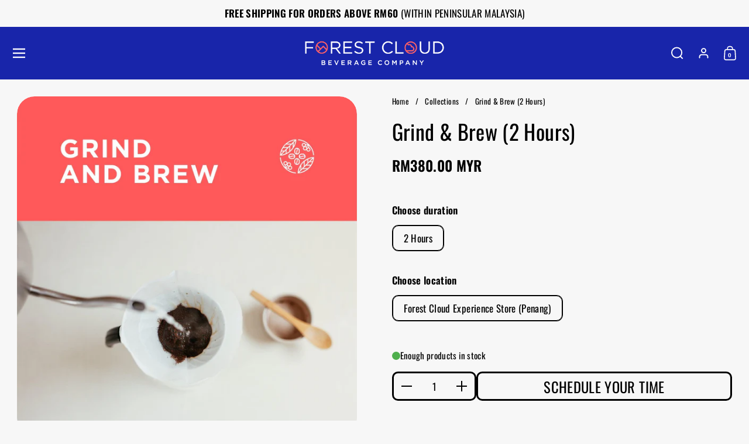

--- FILE ---
content_type: text/css
request_url: https://www.forestcloud.com.my/cdn/shop/t/6/assets/section-header.css?v=110227479486184272311712412517
body_size: 3049
content:
.site-nav.style--classic .submenu.mega-menu{overflow:-moz-scrollbars-none;-ms-overflow-style:none;scrollbar-width:none}.site-nav.style--classic .submenu.mega-menu::-webkit-scrollbar{width:0!important;height:0!important}.shopify-section-group-header-group.element--has-section-borders:after{display:none}.add-submenu-overlay .mount-header{position:sticky;top:0;z-index:9999!important}.sidebar-opened-set-header-index .mount-header{z-index:9!important}.site-header{background:var(--color-scheme-background);color:var(--color-scheme-text);display:flex;flex-direction:column;position:relative;z-index:999}.site-header:after{content:"";position:absolute;width:100%;height:var(--submenu-height);max-height:80vh;background:var(--color-scheme-background);top:clamp(var(--header-min-height),var(--header-logo) + var(--gutter-logo),300px);transition:height .35s cubic-bezier(.22,.61,.36,1) 87.5ms;box-shadow:var(--color-scheme-borders) 0 1px 0}.site-header.submenu-focus:after{transition:height .35s cubic-bezier(.22,.61,.36,1)}.site-header:before{position:absolute;top:clamp(var(--header-min-height),var(--header-logo) + var(--gutter-logo),300px);width:100%;background:var(--color-scheme-background);height:var(--border-width-sections);border-top:var(--border-width-sections) var(--border-style-sections) var(--color-scheme-text)}.section-borders--padding-horizontal-in-header .site-header:before{width:calc(100% - (var(--grid-padding) * 2));left:var(--grid-padding);box-shadow:0 var(--grid-padding) 0 var(--grid-padding) var(--color-scheme-background)}@media screen and (max-width: 1023px){.site-header:before,.site-header:after{display:none!important}}.site-header.site-header--grid-two-rows:after{top:calc(clamp(var(--header-min-height),var(--header-logo) + var(--gutter-logo),300px) + var(--header-min-height));height:calc(var(--submenu-height))}.site-header:not(.site-header--grid-two-rows).submenu-focus:before{content:""}@media screen and (max-width: 1023px){.site-header{padding-top:0}.site-header .area__icon .hide--force{display:flex!important}.site-header .area__icon .visually-hidden-on-portable{display:none!important}}.site-header--swap-menu-style .style--classic.area--nav,.site-header--swap-menu-style.site-header--alignment-left .area__icon.area--menu-button.mobile-menu-button{display:none!important}.site-header--swap-menu-style .swap-button{display:block}.site-header--grid-two-rows.site-header--alignment-center .site-header--swap-menu-style .mobile-menu-button{display:block!important}.site-header .logo img{width:auto;max-width:100%;height:100%;max-height:calc(var(--header-logo))}.site-header .logo-img{display:inline-flex;align-items:center;position:relative;height:100%}@media screen and (max-width: 1023px){.site-header .logo-img--desk-only{display:none}}.site-header .logo-img--mobile{display:none}@media screen and (max-width: 1023px){.site-header .logo-img--mobile{display:inline-flex;height:auto}}.site-header .logo-txt{font-family:var(--font-stack-body);font-weight:var(--font-weight-body);font-style:var(--font-style-body);margin:0;word-break:break-word;color:var(--color-scheme-text);line-height:1}@media screen and (max-width: 1023px){.site-header .logo-txt{font-size:calc((20px * var(--font-mobile-corrector)) / 18 * var(--base-body-size) + 0px)}}@media screen and (min-width: 1024px) and (max-width: 1280px){.site-header .logo-txt{font-size:calc((22px * var(--font-mobile-corrector)) / 18 * var(--base-body-size) + 0px)}}@media screen and (min-width: 1281px){.site-header .logo-txt{font-size:calc((24px * var(--font-mobile-corrector)) / 18 * var(--base-body-size) + 0px)}}@media screen and (max-width: 767px){.site-header .logo-txt--desk-only{display:none}}@media screen and (min-width: 768px){.site-header .logo-txt--mobile-only{display:none}}.site-header .logo-txt--hidden{display:none}.site-header h1{margin-bottom:0;line-height:0;font-size:0}@media screen and (max-width: 1023px){.logo-img-mobile-centered .logo-img{position:absolute;left:50%;top:50%;transform:translate(-50%,-50%);z-index:999}}.cart-button{display:inline-block;position:relative}.cart-button .button__icon{position:relative;margin-top:-.125rem}.cart-button__quantity{font-family:Arial,Helvetica,sans-serif;font-size:10px;margin-top:.1875rem;font-weight:700;position:absolute;width:100%;height:100%;display:flex;text-align:center;align-items:center;justify-content:center}.currency-button .button__icon{height:1.375rem!important;border-radius:100%;background:var(--color-secondary-background-main)}.currency-button .button__icon img{width:100%;height:100%;object-fit:cover;border-radius:100%}.site-header__grid{padding-top:0;padding-bottom:0;position:relative;display:grid;align-items:stretch;column-gap:1.25rem;min-height:calc(var(--header-logo) + var(--gutter-logo))}.site-header__grid--logo-center{grid-template-columns:30% 1fr 30%;grid-template-areas:"nav logo icons"}@media screen and (max-width: 1023px){.site-header__grid--logo-center{gap:0;grid-template-columns:max-content auto min-content;grid-template-areas:"menu-button logo icons"}}@media screen and (min-width: 1024px){.site-header__grid--logo-center .mobile-menu-button{border:0!important}html[dir=rtl] .site-header__grid--logo-center .mobile-menu-button{border-left:clamp(0px,var(--border-width-grid),var(--max-header-border-width)) var(--border-style-grid) var(--color-scheme-borders)!important}html[dir=ltr] .site-header__grid--logo-center .mobile-menu-button{border-right:clamp(0px,var(--border-width-grid),var(--max-header-border-width)) var(--border-style-grid) var(--color-scheme-borders)!important}}.site-header__grid--logo-center .area--menu-button{border:0!important}@media screen and (max-width: 1023px){html[dir=rtl] .site-header__grid--logo-center .area--menu-button{border-left:clamp(0px,var(--border-width-grid),var(--max-header-border-width)) var(--border-style-grid) var(--color-scheme-borders)!important}html[dir=ltr] .site-header__grid--logo-center .area--menu-button{border-right:clamp(0px,var(--border-width-grid),var(--max-header-border-width)) var(--border-style-grid) var(--color-scheme-borders)!important}}.site-header__grid--logo-center .area--logo{justify-self:center}.site-header__grid--logo-center .area--icons{justify-self:end}.site-header__grid--logo-center .area--nav{justify-self:start}@media screen and (max-width: 1023px){.site-header__grid--logo-center .area--nav{display:none!important}}.site-header__grid--logo-center.site-header__grid--two-rows{grid-template-columns:auto;grid-template-areas:"logo" "nav"}@media screen and (max-width: 1023px){.site-header__grid--logo-center.site-header__grid--two-rows{gap:0;grid-template-columns:3.125rem auto min-content;grid-template-areas:"menu-button logo icons"}}.site-header__grid--logo-center.site-header__grid--two-rows .area--icons{grid-area:none;position:absolute;right:0;top:0}@media screen and (max-width: 1023px){.site-header__grid--logo-center.site-header__grid--two-rows .area--icons{position:relative;grid-area:icons}}.site-header__grid--logo-center.site-header__grid--two-rows .area--icons-left{position:absolute;left:0;top:0}.site-header__grid--logo-center.site-header__grid--two-rows .area--logo{display:flex;justify-content:center;align-items:center;width:100%;height:calc(var(--header-logo) + var(--gutter-logo))}.site-header__grid--logo-center.site-header__grid--two-rows .area--logo:after{content:"";top:clamp(var(--header-min-height),var(--header-logo) + var(--gutter-logo),300px);left:0;width:100%;display:block;position:absolute;border-bottom:clamp(0px,var(--border-width-grid),var(--max-header-border-width)) var(--border-style-grid) var(--color-scheme-borders)}.section-borders--padding-horizontal-in-header .site-header__grid--logo-center.site-header__grid--two-rows .area--logo:after{left:var(--grid-padding);width:calc(100% - var(--grid-padding)* 2)}@media screen and (max-width: 1023px){.site-header__grid--logo-center.site-header__grid--two-rows .area--logo:after{top:100%}}@media screen and (max-width: 1023px){.site-header__grid--logo-center.site-header__grid--two-rows .area--logo{border:0;display:grid;justify-content:center;justify-self:center;max-height:62.5rem;height:auto}.site-header__grid--logo-center.site-header__grid--two-rows .area--logo:after{display:none}}.site-header__grid--logo-center.site-header__grid--two-rows .area--nav{justify-self:center;justify-content:center;padding-top:clamp(0px,var(--border-width-grid),var(--max-header-border-width))}.site-header__grid--logo-center.site-header__grid--two-rows nav>ul{margin-inline-start:0!important}.site-header__grid--logo-left{grid-template-columns:max-content minmax(0,1fr) minmax(0,max-content);grid-template-areas:"logo nav icons"}@media screen and (max-width: 1023px){.site-header__grid--logo-left{gap:0;grid-template-columns:auto min-content;grid-template-areas:"logo icons"}}.site-header__grid--logo-left .area--icons{justify-self:end}.site-header__grid--logo-left .area--nav{display:grid!important;justify-content:end}@media screen and (max-width: 1023px){.site-header__grid--logo-left .area--nav{display:none!important}}.site-header__grid--logo-left.site-header__grid--two-rows{grid-template-columns:auto;grid-template-areas:"logo" "nav"}@media screen and (max-width: 1023px){.site-header__grid--logo-left.site-header__grid--two-rows{grid-template-columns:auto min-content;grid-template-areas:"logo icons"}}.site-header__grid--logo-left.site-header__grid--two-rows .area--nav{justify-self:start;justify-content:start;padding-top:clamp(0px,var(--border-width-grid),var(--max-header-border-width))}.site-header__grid--logo-left.site-header__grid--two-rows .area--icons{grid-area:none!important;position:absolute;right:0;top:0;max-height:calc(var(--header-logo) + var(--gutter-logo))}@media screen and (max-width: 1023px){.site-header__grid--logo-left.site-header__grid--two-rows .area--icons{max-height:62.5rem;position:relative!important;grid-area:icons!important}}.site-header__grid--logo-left.site-header__grid--two-rows .area--logo{display:flex;justify-content:start;align-items:center;width:100%;height:calc(var(--header-logo) + var(--gutter-logo))}.site-header__grid--logo-left.site-header__grid--two-rows .area--logo:after{content:"";top:clamp(var(--header-min-height),var(--header-logo) + var(--gutter-logo),300px);left:0;width:100%;display:block;position:absolute;border-bottom:clamp(0px,var(--border-width-grid),var(--max-header-border-width)) var(--border-style-grid) var(--color-scheme-borders)}.section-borders--padding-horizontal-in-header .site-header__grid--logo-left.site-header__grid--two-rows .area--logo:after{left:var(--grid-padding);width:calc(100% - var(--grid-padding)* 2)}@media screen and (max-width: 1023px){.site-header__grid--logo-left.site-header__grid--two-rows .area--logo:after{top:100%}}@media screen and (max-width: 1023px){.site-header__grid--logo-left.site-header__grid--two-rows .area--logo{height:auto;max-height:62.5rem}}.site-header__grid .area--logo{grid-area:logo;font-size:0;min-height:var(--header-min-height);max-height:calc(var(--header-logo) + var(--gutter-logo));display:flex;align-items:center;padding:0 var(--gutter-header-icons)}@media screen and (max-width: 1023px){.site-header__grid .area--logo{border-bottom:0!important;display:grid;max-height:62.5rem}}.site-header__grid .area--nav{grid-area:nav;justify-self:start;display:flex;align-items:center;min-height:var(--header-min-height)}@media screen and (max-width: 1023px){.site-header__grid .area--nav{display:none}}.site-header__grid .area--menu-button{grid-area:menu-button}.site-header__grid .area--icons{grid-area:icons;align-items:stretch;display:flex;height:calc(var(--header-logo) + var(--gutter-logo));min-height:var(--header-min-height)}@media screen and (max-width: 1023px){.site-header__grid .area--icons{height:auto;max-height:62.5rem}}.site-header__grid .area--icons-left{align-items:stretch;display:flex;height:calc(var(--header-logo) + var(--gutter-logo));min-height:var(--header-min-height)}@media screen and (max-width: 1023px){.site-header__grid .area--icons-left{height:100%}}html[dir=rtl] .site-header__grid .area--icons-left .area__icon{border-left:clamp(0px,var(--border-width-grid),var(--max-header-border-width)) var(--border-style-grid) var(--color-scheme-borders);border-right:0}html[dir=ltr] .site-header__grid .area--icons-left .area__icon{border-right:clamp(0px,var(--border-width-grid),var(--max-header-border-width)) var(--border-style-grid) var(--color-scheme-borders);border-left:0}.site-header__grid .area__icon{display:flex;align-items:center;justify-content:center;height:auto;padding-inline-start:var(--gutter-header-icons);padding-inline-end:var(--gutter-header-icons);cursor:pointer;color:var(--color-scheme-text);background:var(--color-scheme-background);transition:background 175ms linear,color 175ms linear}html[dir=rtl] .site-header__grid .area__icon{border-right:clamp(0px,var(--border-width-grid),var(--max-header-border-width)) var(--border-style-grid) var(--color-scheme-borders)}html[dir=ltr] .site-header__grid .area__icon{border-left:clamp(0px,var(--border-width-grid),var(--max-header-border-width)) var(--border-style-grid) var(--color-scheme-borders)}@media screen and (max-width: 1023px){.site-header__grid .area__icon{display:grid}}.site-header__grid .area__icon .button__icon{width:1.3125rem;height:1.625rem;display:flex}@media screen and (min-width: 1024px){.site-header__grid .area__icon .button__icon{margin:0 .125rem}}.site-header__grid .area__icon svg{width:1.3125rem}.site-header__grid .area__icon .button__icon{overflow:hidden}.site-header__grid .area__icon .button__icon svg *{stroke:var(--color-scheme-text);transition:stroke 175ms linear,fill 175ms linear}.site-header__grid .area__icon .button__icon svg .change-fill{stroke:none!important;fill:var(--color-scheme-text)}.no-touchevents .site-header__grid .area__icon:hover .button__icon>*{animation:move-in-out 175ms linear forwards}search-form{display:block;position:relative}.site-header-icons--compact .area__icon{padding-inline-start:.625rem;padding-inline-end:.625rem;border:0!important}.site-header-icons--compact .area--icons{align-items:center;margin-inline-start:-.75rem;padding-inline-end:.75rem}.site-header-icons--compact .area--icons a{height:2.75rem}.site-header-icons--compact.site-header--type-minimal .area--icons-left .area__icon:nth-child(2),.site-header-icons--compact.site-header--swap-menu-style .area--icons-left .area__icon:nth-child(2){margin-left:.6875rem}.site-nav:focus{outline:none}.site-nav ul{list-style:none;margin:0;padding:0}.site-nav a{display:inline-block}.site-nav .icon{margin-inline-start:.625rem}.site-nav.style--classic .icon{display:inline-flex}.site-nav-container{width:100%}.site-nav.style--classic{display:flex;width:100%;color:var(--color-scheme-text)}.site-nav.style--classic .icon svg *{fill:var(--color-scheme-text);transition:all 175ms linear}.site-nav.style--classic a{color:var(--color-scheme-text);transition:all 175ms linear}.site-nav.style--classic nav>ul{display:flex;flex-wrap:nowrap;overflow:hidden}.site-nav.style--classic nav>ul>li{flex-shrink:0}.site-nav.style--classic nav>ul>li>.menu-link{outline-offset:-.3125rem}.site-nav.style--classic li{display:inline-block;margin:0}.site-nav.style--classic .menu-link{color:var(--color-scheme-text);position:relative;padding:.9375rem min(var(--grid-padding),1.5625rem);z-index:9;display:inline-flex;align-items:center;cursor:pointer}.site-nav.style--classic nav>ul>li>.menu-link{font-weight:var(--font-weight-menu)}.site-nav.style--classic nav>ul>li>.menu-link .text-animation--underline{padding-bottom:2px;margin-top:2px}.site-nav.style--classic .submenu{background:transparent;position:absolute;opacity:0;visibility:hidden;transition:all 87.5ms linear;z-index:10;transform-origin:center;top:clamp(var(--header-min-height),var(--header-logo) + var(--gutter-logo),300px)}.site-header__grid--two-rows .site-nav.style--classic .submenu{margin-top:var(--header-min-height)}.site-nav.style--classic .submenu .submenu-holder{z-index:1;position:relative}.site-nav.style--classic .submenu .menu-link{line-height:1}.site-nav.style--classic .submenu .menu-link.text-size--18.text-weight--normal .text-animation--underline{background-size:0% 1px!important}.no-touchevents .site-nav.style--classic .submenu .menu-link.text-size--18.text-weight--normal:hover .text-animation--underline{background-size:100% 1px!important}.site-nav.style--classic .submenu .menu-link[href]{cursor:pointer}.site-nav.style--classic .submenu .menu-link:not([href]){cursor:default}.site-nav.style--classic .submenu a{transform:translateY(10px)}.site-nav.style--classic .has-submenu.focus .submenu{z-index:99;opacity:1;visibility:visible;transition:all .35s linear 43.75ms}.site-nav.style--classic .has-submenu.focus .submenu a{transform:translateY(0);transition:.35s cubic-bezier(.22,.61,.36,1) 87.5ms}.site-nav.style--classic .has-submenu.focus .submenu:before,.site-nav.style--classic .has-submenu.focus .submenu:after{opacity:1;transition:visibility 43.75ms .2916666666667s}.site-nav.style--classic .has-submenu.focus .submenu .card:before,.site-nav.style--classic .has-submenu.focus .submenu .card:after{opacity:1;transition:opacity 87.5ms linear 87.5ms}.site-nav.style--classic .has-submenu.focus .submenu [data-columns="1"] .card:last-child:before{display:none!important}.site-nav.style--classic .has-submenu.focus .submenu [data-columns="2"] .card:nth-last-child(-n+2):before{display:none!important}.site-nav.style--classic .has-submenu.focus .submenu .card.has-promotion:before{display:none!important}.site-nav.style--classic .submenu.mega-menu{left:0;width:calc(100% - 1px);display:none;max-height:80vh;overflow-y:auto}.site-nav.style--classic .submenu.mega-menu:before,.site-nav.style--classic .submenu.mega-menu:after{opacity:0;transition:opacity 0ms linear}.site-nav.style--classic .submenu.mega-menu .card:before,.site-nav.style--classic .submenu.mega-menu .card:after{opacity:0;transition:opacity 87.5ms linear}body.header-loaded .site-nav.style--classic .submenu.mega-menu{display:flex}.site-nav.style--classic .submenu.mega-menu .submenu-masonry{display:grid}.site-nav.style--classic .submenu.mega-menu .submenu-masonry.column-size--fourth{grid-template-columns:repeat(3,1fr)}.site-nav.style--classic .submenu.mega-menu .submenu-masonry.column-size--fourth.column-size--both{grid-template-columns:repeat(2,1fr)}.site-nav.style--classic .submenu.mega-menu .submenu-masonry.column-size--half{grid-template-columns:repeat(1,1fr)}.site-nav.style--classic .submenu.mega-menu .submenu-masonry.with-promotion~.card:last-child:after{display:none}.site-nav.style--classic .submenu.mega-menu .submenu-masonry.without-promotion.column-size--fourth{grid-template-columns:repeat(4,1fr)}.site-nav.style--classic .submenu.mega-menu .submenu-masonry.without-promotion.column-size--fourth .card:nth-child(4n+4):after{display:none}.site-nav.style--classic .submenu.mega-menu .submenu-masonry.without-promotion.column-size--half{grid-template-columns:repeat(2,1fr)}.site-nav.style--classic .submenu.mega-menu .submenu-masonry.without-promotion.column-size--half .card:nth-child(2n+2):after{display:none}.site-nav.style--classic .submenu.mega-menu .submenu-masonry>.mega-link>.menu-link,.site-nav.style--classic .submenu.mega-menu .mega-link.has-promotion>.menu-link{margin-bottom:.9375rem}.site-nav.style--classic .submenu.mega-menu .mega-link.has-promotion{width:100%}.site-nav.style--classic .submenu.mega-menu .mega-link.has-promotion:first-of-type:before{content:"";width:clamp(0px,var(--border-width-grid),var(--max-header-border-width));top:0;bottom:auto;height:calc(100% + var(--border-style-difference));background:var(--color-scheme-background);position:absolute}.grid-borders--padding-vertical .site-nav.style--classic .submenu.mega-menu .mega-link.has-promotion:first-of-type:before{top:var(--grid-padding);height:calc(100% - var(--grid-padding)* 2)}html[dir=rtl] .site-nav.style--classic .submenu.mega-menu .mega-link.has-promotion:first-of-type:before{right:0;border-right:clamp(0px,var(--border-width-grid),var(--max-header-border-width)) var(--border-style-grid) var(--color-scheme-borders)!important}html[dir=ltr] .site-nav.style--classic .submenu.mega-menu .mega-link.has-promotion:first-of-type:before{left:0;border-left:clamp(0px,var(--border-width-grid),var(--max-header-border-width)) var(--border-style-grid) var(--color-scheme-borders)!important}.site-nav.style--classic .submenu.mega-menu .submenu-holder{display:grid;width:100%}.site-nav.style--classic .submenu.mega-menu .submenu-holder--promotion-width-fourth{grid-template-columns:3fr 1fr}.site-nav.style--classic .submenu.mega-menu .submenu-holder--promotion-width-fourth.submenu-holder--promotion-both{grid-template-columns:2fr 1fr 1fr}.site-nav.style--classic .submenu.mega-menu .submenu-holder--promotion-width-half{grid-template-columns:1fr 1fr}.site-nav.style--classic .submenu.mega-menu .submenu-holder--promotion-width-half.submenu-holder--promotion-both{grid-template-columns:2fr 1fr 1fr}.site-nav.style--classic .submenu.mega-menu .submenu-holder .mega-link{position:relative}.site-nav.style--classic .submenu.mega-menu .submenu-holder .mega-link>.menu-link{margin-bottom:0}.site-nav.style--classic .submenu.mega-menu .icon{display:none}.site-nav.style--classic .submenu.mega-menu .menu-link{text-transform:none;padding:.5rem .625rem;margin-inline-start:-.625rem}.site-nav.style--classic .submenu.mega-menu .babymenu{margin-top:.5rem}.site-nav.style--classic .submenu.mega-menu .has-babymenu>.menu-link{color:var(--color-scheme-text)!important}.site-nav.style--classic .babymenu li{display:block;margin:0}.site-nav.style--classic .babymenu .menu-link{padding:0}.site-header-icons--compact .site-header__grid--logo-center.site-header__grid--one-row .area--icons-left .mobile-menu-button{padding-inline-end:var(--gutter-header-icons)}.menu-promotion{width:100%;position:relative}html[dir=rtl] .menu-promotion{text-align:right}html[dir=ltr] .menu-promotion{text-align:left}.menu-promotion-background-image{width:100%;height:0;border-radius:var(--border-radius-grid);display:block;position:relative}.menu-promotion-background-image img{border-radius:var(--border-radius-grid)}.menu-promotion a.menu-promotion-background-image{overflow:hidden}.site-header__grid{--header-custom-padding: var(--header-custom-padding-base)}@media screen and (max-width: 1280px){.site-header__grid{--header-custom-padding: calc(var(--header-custom-padding-base) * .5)}}.site-header--password{display:flex;justify-content:space-between;padding-top:2rem;padding-bottom:2rem;flex-direction:row}.site-header--password .logo-img{display:block}@media screen and (max-width: 767px){.site-header--password{flex-direction:column;align-items:center}}.modal-login-cta{display:inline-flex;align-items:center;gap:.625rem;line-height:1;justify-self:end}@media screen and (max-width: 767px){.modal-login-cta{margin-top:var(--gutter-regular);display:inline-flex;width:100%;justify-content:center}}@keyframes move-in-out{0%{transform:translateY(0)}49%{transform:translateY(-100%)}50%{transform:translateY(100%)}to{transform:translateY(0)}}#site-header .swap-button{display:none}@media screen and (max-width: 1023px){#site-header .swap-button{display:inline-block}}#site-header .default-to-right{display:none}#site-header.site-header--swap-menu-style .site-header__grid--one-row.site-header__grid--logo-left .default-to-right,#site-header .site-header__grid--one-row.site-header__grid--logo-left .default-to-right{display:inline-block}#site-header .swap-to-right{display:none}#site-header.site-header--swap-menu-style .site-header__grid--one-row.site-header__grid--logo-left .swap-to-right{display:flex}@media screen and (max-width: 1023px){#site-header .site-header__grid--one-row.site-header__grid--logo-left .swap-to-right,#site-header .site-header__grid--two-rows.site-header__grid--logo-left .swap-to-right{display:flex}}#site-header.site-header--swap-menu-style .site-header__grid--one-row.site-header__grid--logo-center .swap-to-left{display:flex}@media screen and (max-width: 1023px){#site-header .site-header__grid--one-row.site-header__grid--logo-center .swap-to-left{display:flex}}@media screen and (max-width: 1024px){.swap-to-left{border-right:clamp(0px,var(--border-width-grid),var(--max-header-border-width)) var(--border-style-grid) var(--color-scheme-borders);border-left:0!important}.swap-to-left>button{border-left:0!important}}@media screen and (min-width: 1023px){.swap-to-left.icon-is-visually-hidden-on-portable{display:flex;justify-self:start;width:auto!important}}.site-header--type-classic.site-header--grid-one-row.site-header--alignment-center nav>ul>li:first-child>a{padding-inline-start:var(--header-item-padding)!important}.site-header--type-classic.site-header--grid-one-row.site-header--alignment-center.site-header--padding-false .area--icons>*:last-child,.site-header--type-classic.site-header--grid-one-row.site-header--alignment-center.site-header-icons--compact .area--icons>*:last-child{padding-inline-end:var(--header-item-padding)!important}.site-header--type-classic.site-header--grid-one-row.site-header--alignment-center.site-header--swap-menu-style .swap-button{padding-inline-start:var(--header-item-padding)!important}@media screen and (min-width: 1024px){.site-header--type-classic.site-header--alignment-left.site-header--padding-false:not(.site-header--swap-menu-style) .area--icons>*:nth-last-child(2),.site-header--type-classic.site-header--alignment-left.site-header-icons--compact:not(.site-header--swap-menu-style) .area--icons>*:nth-last-child(2){padding-inline-end:var(--header-item-padding)!important}}.site-header--type-classic.site-header--alignment-left.site-header--padding-false .area--icons>*:last-child,.site-header--type-classic.site-header--alignment-left.site-header-icons--compact .area--icons>*:last-child{padding-inline-end:var(--header-item-padding)!important}.site-header--type-classic.site-header--alignment-left .area--logo{padding-inline:var(--header-item-padding)!important}.site-header--type-classic.site-header--alignment-left nav>ul>li:first-child>a{padding-inline-start:var(--header-item-padding)!important}.site-header.site-header--grid-two-rows nav>ul>li:first-child>a{padding-inline-start:var(--header-item-padding)!important}.site-header.site-header--grid-two-rows.site-header--alignment-center .area--icons-left>*:first-child{padding-inline-start:var(--header-item-padding)!important}.site-header.site-header--grid-two-rows.site-header--alignment-center:not(.site-header--swap-menu-style) .area--icons-left .swap-to-left+*{padding-inline-start:var(--header-item-padding)!important}.site-header.site-header--grid-two-rows.site-header--alignment-center.site-header--padding-false .area--icons>*:last-child,.site-header.site-header--grid-two-rows.site-header--alignment-center.site-header-icons--compact .area--icons>*:last-child{padding-inline-end:var(--header-item-padding)!important}.site-header.site-header--grid-two-rows.site-header--padding-false.site-header--alignment-left:not(.site-header--swap-menu-style) .area--icons>*:nth-last-child(2),.site-header.site-header--grid-two-rows.site-header-icons--compact.site-header--alignment-left:not(.site-header--swap-menu-style) .area--icons>*:nth-last-child(2){padding-inline-end:var(--header-item-padding)!important}.site-header.site-header-icons--compact .area--icons{padding-inline-end:0!important}.site-header--type-minimal .area--logo{padding-inline-start:var(--header-item-padding)!important}.site-header--type-minimal.site-header--padding-false .area--icons>*:last-child,.site-header--type-minimal.site-header-icons--compact .area--icons>*:last-child{padding-inline-end:var(--header-item-padding)!important}.site-header--type-minimal.site-header--alignment-center .area--icons-left>*:first-child{padding-inline-start:var(--header-item-padding)!important}.site-header .swap-to-left>button{padding-inline-start:var(--header-item-padding)!important;padding-inline-end:var(--header-item-padding)!important}.site-header.site-header--type-classic.site-header--alignment-center.site-header--grid-one-row .swap-button.swap-to-left{padding-inline-start:0!important}
/*# sourceMappingURL=/cdn/shop/t/6/assets/section-header.css.map?v=110227479486184272311712412517 */


--- FILE ---
content_type: text/css
request_url: https://www.forestcloud.com.my/cdn/shop/t/6/assets/component-mobile-navigation.css?v=119125881010197101351712412516
body_size: 44
content:
mobile-navigation{display:block;padding:0!important;min-height:100%;overflow:hidden}mobile-navigation.opened-first-submenu nav:not(.opened-nav),mobile-navigation.opened-second-submenu nav:not(.opened-nav){pointer-events:none}mobile-navigation .site-nav{padding:0}mobile-navigation .site-nav nav ul.text-size--18 li>a{padding:.375rem 0}mobile-navigation .site-nav nav ul.text-size--30 li>a{padding:.4375rem 0}mobile-navigation .site-nav nav .menu-title{display:block}mobile-navigation .site-nav nav .menu-title.text-size--18{padding:.375rem 0}mobile-navigation .site-nav nav .menu-title.text-size--30{padding:.1875rem 0 .5625rem}mobile-navigation .site-nav nav>div,mobile-navigation .site-nav .submenu,mobile-navigation .site-nav .babymenu{border-bottom:var(--border-width-drawers) var(--border-style-grid) var(--color-scheme-borders);padding:1.25rem var(--sidebar-gutter)}mobile-navigation .site-nav nav:last-child>div{border-bottom:0}mobile-navigation .site-nav .link-arrow__text{position:relative;width:100%}mobile-navigation .site-nav .link-arrow__text .icon{display:block;position:absolute;top:0;width:1em;height:1em}html[dir=rtl] mobile-navigation .site-nav .link-arrow__text .icon{left:0}html[dir=ltr] mobile-navigation .site-nav .link-arrow__text .icon{right:0}mobile-navigation .site-nav .link-arrow__text .text-animation--underline{margin-inline-end:1.5em}mobile-navigation .site-nav .submenu,mobile-navigation .site-nav .babymenu{width:100%;position:absolute;top:0;display:none}html[dir=rtl] mobile-navigation .site-nav .submenu,html[dir=rtl] mobile-navigation .site-nav .babymenu{right:0}html[dir=ltr] mobile-navigation .site-nav .submenu,html[dir=ltr] mobile-navigation .site-nav .babymenu{left:0}mobile-navigation .site-nav .submenu{padding-bottom:.625rem}mobile-navigation .site-nav .babymenu{padding-bottom:.625rem}mobile-navigation .site-nav .submenu-back{cursor:pointer}mobile-navigation .site-nav .submenu-back a{display:flex;align-items:center;justify-content:flex-start!important;margin-top:-.625rem;margin-bottom:.625rem}mobile-navigation .site-nav .submenu-back .icon{width:1em;height:.775em;margin-inline-end:.75rem;margin-inline-start:0}mobile-navigation .site-nav .submenu-back .icon svg{display:block}mobile-navigation .site-nav .submenu-back:after{content:"";display:block;width:calc(100% + (var(--sidebar-gutter) * 2));border-bottom:var(--border-width-drawers) var(--border-style-grid) var(--color-scheme-borders);position:relative}html[dir=rtl] mobile-navigation .site-nav .submenu-back:after{right:calc(var(--sidebar-gutter) * -1)}html[dir=ltr] mobile-navigation .site-nav .submenu-back:after{left:calc(var(--sidebar-gutter) * -1)}mobile-navigation .site-nav .submenu-back+li:nth-child(2){margin-top:.625rem}mobile-navigation li.has-submenu.opened .submenu{display:block}mobile-navigation li.has-babymenu.opened .babymenu{display:block}.navigation-footer-element{padding:var(--sidebar-gutter)}.navigation-footer-element:not(:last-child){border-bottom:var(--border-width-drawers) var(--border-style-grid) var(--color-scheme-borders)}.menu-social-links{display:flex;flex-direction:row;flex-wrap:wrap;gap:.625rem}
/*# sourceMappingURL=/cdn/shop/t/6/assets/component-mobile-navigation.css.map?v=119125881010197101351712412516 */


--- FILE ---
content_type: text/css
request_url: https://shopiapps.in/whatsapp-share/script/sp_wslcacr_widget_css_v1.css?version=17-01-2022-v1&shop=forestcloud.myshopify.com
body_size: 4112
content:
.spk-whatsappchat-box *, .spk-wsp-chat-btn *, .spk-wsp-nft-text * {font-family: 'Poppins', sans-serif;-webkit-box-sizing: border-box;-moz-box-sizing: border-box;box-sizing: border-box;}
.spk-whatsappchat-box *:focus, .spk-wsp-chat-btn *:focus, .spk-wsp-nft-text *:focus {outline: none;}
.spk-whatsappchat-box {position: fixed;top: auto !important;right: 20px;bottom: 20px;width: 320px;background: #fff;border-radius: 25px;box-shadow: 0 3px 12px rgba(0,0,0,0.3);transition: all 0.3s ease;opacity: 0;visibility: hidden;overflow: hidden;-webkit-box-sizing: border-box;-moz-box-sizing: border-box;box-sizing: border-box;z-index: 9999999998;pointer-events: none;color: #333;}
.spk-whatsappchat-box.chatbox-opened {opacity: 1;visibility: visible;pointer-events: auto;}
.spk-whatsappchat-box .spk-chatbox-header {width: 100%;padding: 20px 20px 40px;background: #075E54;background-image: linear-gradient(160deg, #075E54 0%, #25D366 100%);position: relative;overflow: hidden;}
.spk-whatsappchat-box .spk-chatbox-header h2 {font-size: 24px !important;font-weight: bold !important;line-height: 1.2 !important;color: #fff;margin: 0 0 3px;text-transform: none;letter-spacing: normal;padding-bottom: 0 !important;}
.spk-whatsappchat-box .spk-chatbox-header p {font-size: 14px;font-weight: normal;line-height: 1.4;color: #fff;margin: 0;}
.spk-whatsappchat-box .spk-chatbox-header img {position: absolute;left: 0;bottom: -24px;width: 100%;height: 45px;fill: #fff;pointer-events: none;}
.spk-whatsappchat-box .spk-chatbox-list-wrap {display: flex;flex-direction: column;width: 100%;height: 0;max-height: 0;min-height: 0;transition: all 0.3s ease;position: relative;overflow: hidden;z-index: 1;}
.spk-whatsappchat-box .spk-scroll-ele {padding: 20px;position: relative;overflow: hidden;}
.spk-whatsappchat-box .spk-chatbox-list {width: 100%;}
.spk-whatsappchat-box .close-spk-chctbox {position: absolute;top: 5px;right: 2px;width: 40px;height: 40px;padding: 10px;z-index: 1;cursor: pointer;}
.close-spk-chctbox .spk-close-i-ic:before, .close-spk-chctbox .spk-close-i-ic:after {background: #fff;}
.spk-whatsappchat-box .spk-cbox-footer {display: block !important;position: absolute;bottom: 0;left: 0;width: 100%;font-size: 11px;font-weight: normal;line-height: 15px;padding: 5px 10px;color: #333;text-align: center;z-index: 2;}
.spk-whatsappchat-box .spk-cbox-footer a {font: inherit;color: inherit;text-decoration: underline;}
.spk-whatsappchat-box .spk-contact-item {width: 100%;display: -webkit-flex;display: flex;padding: 15px 0;border-bottom: 1px solid #ccc;cursor: pointer;}
.spk-whatsappchat-box .spk-contact-item:last-child {border-bottom: 0;}
.spk-contact-item .spk-cont-img {width: 45px;height: 45px;flex: 0 0 auto;position: relative;}
.spk-contact-item .spk-cont-img .spk-exp-avatar {width: 100%;height: 100%;display: block;border-radius: 100%;overflow: hidden;object-fit: cover;}
.spk-contact-item .spk-cont-img .spk-wsp-icon {position: absolute;bottom: 0px;left: 0;width: 16px;}
.spk-contact-item .spk-cont-info {width: 100%;padding-left: 15px;margin: auto 0;}
.spk-contact-item .spk-cont-info h6 {font-size: 15px !important;font-weight: 500 !important;line-height: 1.2 !important;color: #000;margin: 0 0 3px;text-transform: none;letter-spacing: normal;padding-bottom: 0 !important;}
.spk-contact-item .spk-cont-info p {font-size: 13px;font-weight: normal;line-height: 1.2;color: #666;margin: 0;}

.spk-close-i-ic {width: 100%;height: 100%;display: block;position: relative;transform: rotate(45deg);}
.spk-close-i-ic:before, .spk-close-i-ic:after {content: '';position: absolute;top: 0;left: 0;right: 0;bottom: 0;margin: auto;width: 100%;height: 2px;background: #333;}
.spk-close-i-ic:after {width: 2px;height: 100%;}

.spk-wsp-chat-btn {display: flex;align-items: center;position: fixed;bottom: 20px;padding: 10px 12px;background: #fff;color: #333;border: 1px solid #ccc;box-shadow: 0 1px 6px rgba(27, 27, 27, 0.2);border-radius: 7px;-webkit-box-sizing: border-box;-moz-box-sizing: border-box;box-sizing: border-box;z-index: 99;cursor: pointer;}
.spk-wsp-chat-btn img, .spk-wsp-chat-btn svg {width: 24px;height: auto;display: inline-block;vertical-align: middle;margin: 0;}
.spk-wsp-chat-btn .spk-wsp-chat-text {font-size: 13px;line-height: 17px;color: inherit;display: inline-block;vertical-align: middle;margin-left: 5px;}

.spk-wsp-chat-btn.chat-btn-radius {border-radius: 60px;}
.spk-wsp-chat-btn.chat-btn-on-img {padding: 10px;}
.spk-wsp-chat-btn.chat-btn-on-img img, .spk-wsp-chat-btn.chat-btn-on-img svg {width: 32px;height: auto;}

.spk-wsp-nft-text:not(.showed) {bottom: -100%;opacity: 0;visibility: hidden;}
.spk-wsp-nft-text {position: fixed;bottom: 80px;right: 20px;width: 260px;background: #fff;border-radius: 6px;border: 1px solid #ccc;padding: 13px 30px 13px 15px;box-shadow: 0 1px 6px rgba(27, 27, 27, 0.2);transition: all 0.7s ease;-webkit-box-sizing: border-box;-moz-box-sizing: border-box;box-sizing: border-box;z-index: 97;}
.spk-wsp-nft-text p {font-size: 14px;line-height: 20px;color: #333;margin: 0;}
.spk-wsp-nft-close {position: absolute;top: 0;right: 0;width: 30px;height: 30px;padding: 7px;cursor: pointer;}

#chat-btn-fixed {position: fixed;bottom: 20px;right: 20px;margin: 0;}
.spk-whatsappchat-box.spk-chatbox-left, .spk-wsp-chat-btn.spk-chatbox-left, .spk-wsp-nft-text.spk-chatbox-left {left: 20px;right: auto;}

.spk-wsp-nft-text:not(.showed) {bottom: -100%;opacity: 0;visibility: hidden;}
.spk-wsp-nft-text {position: fixed;bottom: 80px;right: 20px;width: 260px;background: #fff;border-radius: 6px;border: 1px solid #ccc;padding: 13px 30px 13px 15px;box-shadow: 0 1px 6px rgba(27, 27, 27, 0.2);transition: all 0.7s ease;-webkit-box-sizing: border-box;-moz-box-sizing: border-box;box-sizing: border-box;}
.spk-wsp-nft-text p {font-size: 14px;line-height: 20px;color: #333;margin: 0;}
.spk-wsp-nft-close {position: absolute;top: 0;right: 0;width: 30px;height: 30px;padding: 7px;}

.spk-whatsappchat-box .spk-bx-bg {position: absolute;top: 0;left: 0;width: 100%;height: 100%;filter: blur(30px);z-index: -1;}

.spk-whatsappchat-box .spk-chatbox-block:not(.active) {display: none;}
.spk-whatsappchat-box .spk-scroll {flex: 1 1 auto;height: 100%;overflow: hidden;overflow-y: auto;}
.spk-whatsappchat-box .showque .spk-scroll {overflow: hidden;}
.spk-whatsappchat-box .spk-btn {width: auto;height: auto;min-width: auto;min-height: auto;font-size: 14px;font-weight: bold;line-height: 20px;letter-spacing: normal;padding: 13px 35px;border: 1px solid #075E54;background-color: #ffffff;color: #075E54;display: inline-block;vertical-align: middle;text-transform: uppercase;text-decoration: none;text-align: center;cursor: pointer;border-radius: 9px;white-space: normal;-moz-user-select: none;-ms-user-select: none;-webkit-user-select: none;user-select: none;-webkit-appearance: none;-moz-appearance: none;appearance: none;transition: all .1s ease;}

.spk-search-faq .spk-faq-search {width: 100%;margin-bottom: 20px;position: relative;}
.spk-search-faq .spk-faq-search input {width: 100%;height: 48px;min-height: auto;font-size: 14px;line-height: 20px;background: #FFF;color: #333;padding: 13px 20px 13px 50px;border: 1px solid #ccc;border-radius: 12px;outline: none;box-shadow: none;-webkit-appearance: none;-moz-appearance: none;appearance: none;}
.spk-search-faq .spk-faq-search svg {position: absolute;top: 0;bottom:  0;left: 0;width: 18px;height: 18px;fill: none;stroke: #999;margin: auto 17px;pointer-events: none;z-index: 1;}
.spk-search-faq .spk-faq-item {font-size: 14px;line-height: 20px;margin-bottom: 15px;}
.spk-search-faq .spk-faq-item:last-child {margin: 0;}
.spk-search-faq .spk-faq-item .spk-faq-que {padding-left: 25px;position: relative;cursor: pointer;}
.spk-search-faq .spk-faq-item .spk-faq-que svg {position: absolute;top: 0;left: 0;width: auto;height: 11px;fill: none;stroke: #333;margin: 4px 0;}
.spk-search-faq .spk-faq-item .spk-faq-ans {display: none;font-size: 13px;line-height: 1.5;}
.spk-search-faq .spk-faq-item p {margin-bottom: 20px;}
.spk-search-faq .spk-faq-item p:last-child {margin: 0;}

.showque .spk-search-faq .spk-faq-search {display: none;}
.showque .spk-search-faq .spk-faq-item:not(.active) {display: none;}

.spk-search-faq .spk-faq-item.active {position: absolute;top: 0;left: 0;width: 100%;height: 100%;padding: 20px;margin: 0;overflow: hidden;overflow-y: auto;z-index: 1;}
.spk-search-faq .spk-faq-item.active .spk-faq-que {font-size: 18px;font-weight: 600;line-height: 22px;padding: 0 0 0 30px;margin-bottom: 15px;}
.spk-search-faq .spk-faq-item.active .spk-faq-que svg {height: 16px;bottom: 0;left: 0;right: auto;margin: auto 0;transform: rotate(180deg);}
.spk-search-faq .spk-faq-item.active .spk-faq-ans {display: block;}
.spk-search-faq .spk-faq-item.active .spk-faq-ans p {color: #333;}
.spk-search-faq .spk-faq-item.active .spk-faq-ans * {color: #333;font-family: 'Poppins', sans-serif;}

.spk-cbox-tabs {width: auto;display: flex;background: #075E54;background-image: linear-gradient(160deg, #075E54 0%, #25D366 100%);border-radius: 15px;margin: 10px 20px 20px;}
.spk-cbox-tabs .spk-cbox-tab {font-size: 12px;line-height: 1;color: #fff;padding: 12px 4px;flex: 1 0 25%;text-align: center;position: relative;cursor: pointer;}
.spk-cbox-tabs .spk-cbox-tab svg {width: 28px;height: 24px;display: block;fill: currentColor;stroke: none;margin: 0 auto;}
.spk-cbox-tabs .spk-cbox-tab svg.strk-ic {fill: none;stroke: currentColor;}
.spk-cbox-tabs .spk-cbox-tab span {display: none;}
.spk-cbox-tabs .spk-cbox-tab.active {font-weight: 700;background: unset !important;}
.spk-cbox-tabs .spk-cbox-tab.active:after {content: '';position: absolute;bottom: 0px;left: 0;right: 0;width: 0;height: 0;margin: auto;border: 6px solid transparent;border-bottom-color: #ffffff;}

.spk-cbox-form label {font-size: 13px;font-weight: 400;line-height: 1.2;display: block;text-transform: none;margin-bottom: 10px;color: #333;letter-spacing: normal;text-transform: none;}
.spk-cbox-form .inp-field {width: 100%;height: 48px;min-height: auto;font-size: 14px;line-height: 24px;background: #FFF;color: #333;padding: 11px 20px;border: 1px solid #ccc;border-radius: 9px;margin-bottom: 20px;outline: none;box-shadow: none;-webkit-appearance: none;-moz-appearance: none;appearance: none;}
.spk-cbox-form textarea {width: 100%;min-height: 90px;font-size: 14px;line-height: 24px;background: #FFF;color: #333;padding: 11px 20px;border: 1px solid #ccc;border-radius: 9px;margin-bottom: 20px;outline: none;box-shadow: none;resize: none;}
.spk-cbox-form .note-txt {font-size: 11px;opacity: .8;margin: -10px 0 15px;}
.spk-cbox-form p {font-size: 12px;line-height: 1.4;color: #333;margin: 0 0 20px;}
.spk-cbox-form .spk-btn {width: 100%;}

.spk-contact-cbox {position: absolute;top: 0;left: 0;width: 100%;height: 100%;display: flex;flex-direction: column;opacity: 0;visibility: hidden;overflow: hidden;overflow-y: auto;transition: all .2s ease;z-index: 2;}
.spk-contact-cbox.showed {opacity: 1;visibility: visible;}
.spk-contact-cbox .spk-cnt-back {position: absolute;top: 0;bottom: 0;left: 0;width: 50px;height: 50px;color: #000;margin: auto;cursor: pointer;}
.spk-contact-cbox .spk-cnt-back svg {width: 18px;height: 18px;display: block;fill: currentColor;margin: 16px;}
.spk-contact-cbox .spk-cntbox-header {position: relative;background: #FFF;border: 0;border-bottom: 1px solid #ccc;}
.spk-contact-cbox .spk-cntbox-body {min-height: 120px;padding: 20px;flex: 1 1 auto;}
.spk-contact-cbox .spk-hello-txt {font-size: 12px;line-height: 1.2;background: #f0f2f7;color: #333;border: 1px solid #ccc;padding: 12px 15px;margin-bottom: 15px;word-wrap: break-word;border-radius: 8px;}
.spk-contact-cbox .spk-cntbox-footer {max-height: 120px;min-height: 56px;margin: auto 20px 20px;position: relative;}
.spk-contact-cbox .spk-hidden-msg {width: 100%;font-size: 13.5px;line-height: 22px;font-weight: 400;padding: 18px 80px 16px 25px;white-space: pre-wrap;word-wrap: break-word;border: 0;border-radius: 0;margin: 0;visibility: hidden;}
.spk-contact-cbox textarea, #spk-cntbox-message:focus, #spk-cntbox-message:hover {position: absolute;bottom: 0;left: 0;width: 100%;height: 100%;min-height: auto;font-size: 13.5px;line-height: 22px;font-weight: 400;padding: 17px 80px 15px 25px;background: #ffffff;white-space: pre-wrap;word-wrap: break-word;border: 1px solid #ccc;border-radius: 9px;margin: 0;resize: none;box-shadow: none;}
.spk-contact-cbox .spk-chat-emoji {position: absolute;top: 0;right: 48px;color: #333;cursor: pointer;}
.spk-contact-cbox .spk-chat-emoji svg {width: 20px;height: 20px;display: block;margin: 18px 6px;fill: currentColor;}
.spk-contact-cbox .spk-chat-reply {position: absolute;top: 0;right: 0;color: #333;cursor: pointer;}
.spk-contact-cbox .spk-chat-reply svg {width: 18px;height: 18px;display: block;fill: currentColor;margin: 19px 15px;}

#spk-whatsapp .spk-contact-cbox .spk-contact-item {padding: 15px 25px 15px 51px;border: 0;margin: 0;}

.spk-whatsappchat-box #spk-whatsapp .spk-scroll-ele {padding: 5px 20px;}

#spk-whatsappchat-2 .spk-chatbox-header:after {content: '';position: absolute;bottom: -23px;left: 15px;right: 15px;height: 50px;border-radius: 25px;background: rgba(255, 255, 255, 0.6);}
#spk-whatsappchat-2 .spk-chatbox-list-wrap {border-radius: 25px 25px 0 0;background: #fff;margin-top: -20px;}
#spk-whatsappchat-2:not(.chatbox-opened) .spk-chatbox-list-wrap {height: 20px;}

#spk-whatsappchat-3 {background: #f3f5f5;padding: 0;}
#spk-whatsappchat-3.no-tabs {padding-bottom: 15px;}
#spk-whatsappchat-3.no-tabs:not(.hide-copyright) {padding-bottom: 25px;}
#spk-whatsappchat-3 .spk-chatbox-header:after {content: '';position: absolute;bottom: -23px;left: 30px;right: 30px;height: 50px;border-radius: 25px;background: rgba(255, 255, 255, 0.6);}
#spk-whatsappchat-3 .spk-chatbox-list-wrap {width: calc(100% - 30px);margin-left: 15px;margin-right: 15px;border-radius: 25px;background: #fff;margin-top: -20px;position: relative;box-shadow: 0 3px 6px 0 rgba(0, 0, 0, .15);}
#spk-whatsappchat-3 .spk-cbox-tabs {margin: -20px 0 0;border-radius: 0;padding-top: 20px;}
#spk-whatsappchat-3 .spk-cbox-tabs .spk-cbox-tab {padding: 15px 4px 20px;margin-bottom: 15px;z-index: 1;}
#spk-whatsappchat-3 .spk-cbox-tabs .spk-cbox-tab svg {width: 22px;height: 22px;}
#spk-whatsappchat-3 .spk-cbox-tabs .spk-cbox-tab.active {color: #075E54;}
#spk-whatsappchat-3 .spk-cbox-tabs .spk-cbox-tab.active:after {top: -5px;width: 34px;height: 34px;border: 0;background: #FFF;border-radius: 100%;z-index: -1;}
#spk-whatsappchat-3 .spk-contact-cbox .spk-cntbox-body {padding: 15px;}
#spk-whatsappchat-3 .spk-cntbox-footer {margin: auto 15px 15px;}
#spk-whatsappchat-3:not(.no-tabs) .spk-cbox-footer  {color: #FFF;}
#spk-whatsappchat-3.hide-copyright .spk-cbox-tabs .spk-cbox-tab {margin-bottom: 0;}

#spk-whatsappchat-3.spk-gradient-box {background: #075E54;background-image: linear-gradient(160deg, #075E54 0%, #25D366 100%);}
#spk-whatsappchat-3.spk-gradient-box .spk-chatbox-header {background: none;}
#spk-whatsappchat-3.spk-gradient-box .spk-cbox-tabs {background: none;}

#spk-whatsappchat-4 .spk-chatbox-header {background: #FFF;padding: 20px;border-bottom: 1px solid #ccc;}
#spk-whatsappchat-4 .spk-chatbox-header h2 {color: currentColor;margin: 0 0 5px;}
#spk-whatsappchat-4 .spk-chatbox-header p {color: #333;}
#spk-whatsappchat-4 .close-spk-chctbox .spk-close-i-ic:before, #spk-whatsappchat-4 .close-spk-chctbox .spk-close-i-ic:after {background: currentColor;}
#spk-whatsappchat-4 .spk-cbox-tabs {width: 100%;background: #075e54;margin: 10px 0;border-radius: 0;}
#spk-whatsappchat-4 .spk-cbox-tabs .spk-cbox-tab.active:after {top: 0;bottom: auto;border-top-color: #ffffff;border-bottom-color: transparent;}
#spk-whatsappchat-4 .spk-cbox-footer {background: #075e54;color: rgba(255, 255, 255, .3);}
#spk-whatsappchat-4.hide-copyright .spk-cbox-tabs {margin-bottom: 0;}
#spk-whatsappchat-4.no-tabs:not(.hide-copyright) .spk-contact-cbox .spk-cntbox-footer {margin-bottom: 20px;}

#spk-whatsappchat-5 .spk-chatbox-header {width: auto;background: #F5f6f7;padding: 20px;margin: 15px 15px 0;border-radius: 15px;box-shadow: 0 1px 4px rgba(0, 0, 0, .15);z-index: 9;}
#spk-whatsappchat-5 .spk-chatbox-header h2 {color: #333;margin: 0 0 5px;}
#spk-whatsappchat-5 .spk-chatbox-header p {color: #333;}
#spk-whatsappchat-5 .close-spk-chctbox .spk-close-i-ic:before, #spk-whatsappchat-5 .close-spk-chctbox .spk-close-i-ic:after {background: #333;}
#spk-whatsappchat-5 .spk-cbox-form .spk-btn {background-color: #333;color: #FFF;border-color: #333;}
#spk-whatsappchat-5 .spk-cbox-tabs {width: 100%;background: #ffffff;margin: 15px 0;border-radius: 0;box-shadow: 0 -2px 4px 0 rgba(0, 0, 0, .15);}
#spk-whatsappchat-5 .spk-cbox-tabs .spk-cbox-tab {color: #444;}
#spk-whatsappchat-5 .spk-cbox-tabs .spk-cbox-tab.active {color: #000;}
#spk-whatsappchat-5 .spk-cbox-tabs .spk-cbox-tab.active:after {top: 0;bottom: auto;border-top-color: #000000;border-bottom-color: transparent;}
#spk-whatsappchat-5 .spk-cbox-footer {background: #f5f6f7;color: rgba(0, 0, 0, .7);}
#spk-whatsappchat-5.hide-copyright .spk-cbox-tabs {margin-bottom: 0;}
#spk-whatsappchat-5.no-tabs:not(.hide-copyright) .spk-contact-cbox .spk-cntbox-footer {margin-bottom: 20px;}

.spk-cbox-form p.sp-error {color: #732f2f;}
.spk-cbox-form p.sp-success {color: #377136;}
input.spk-btn:disabled {opacity: 0.6;pointer-events: none;}
.spWhatsShare-container{direction: ltr;z-index: 999999999999;position: relative;}

.spk-whatsappchat-box .spk-chatbox-header h2:before {content: '';width: 15px;height: 1em;float: right;}
.spk-whatsappchat-box .showcnt .spk-chatbox-list {display: none;}

/* Chrome, Safari, Edge, Opera */
#spk-contact-form input::-webkit-outer-spin-button,
#spk-contact-form input::-webkit-inner-spin-button {-webkit-appearance: none;margin: 0;}

/* Firefox */
#spk-contact-form input[type=number] {-moz-appearance: textfield;}

@media only screen and (min-width: 768px) {
    .spk-scroll::-webkit-scrollbar-track, .spk-search-faq .spk-faq-item.active::-webkit-scrollbar-track {webkit-box-shadow: inset 0 0 3px rgba(0,0,0,0);background-color: #e9e9e9;}
    .spk-scroll::-webkit-scrollbar, .spk-search-faq .spk-faq-item.active::-webkit-scrollbar {width: 4px;height: 4px;background-color: #e9e9e9;}
    .spk-scroll::-webkit-scrollbar-thumb, .spk-search-faq .spk-faq-item.active::-webkit-scrollbar-thumb {background-color: #999;border-radius: 0;}

    .spk-whatsappchat-box.chatbox-opened .spk-chatbox-list-wrap {height: 50vh;max-height: 360px;min-height: 270px;transition-delay: 0.3s;}
    .spk-whatsappchat-box.no-tabs.chatbox-opened .spk-chatbox-list-wrap, #spk-whatsappchat-3.no-tabs.chatbox-opened .spk-chatbox-list-wrap {height: 60vh;}

    .spk-whatsappchat-box:not(.hide-copyright) {padding-bottom: 10px;}
    .spk-whatsappchat-box.no-tabs:not(.hide-copyright) {padding-bottom: 25px;}
    .spk-whatsappchat-box.no-tabs:not(.hide-copyright) .spk-contact-cbox .spk-cntbox-footer {margin-bottom: 0;}
    .spk-whatsappchat-box:not(.no-tabs) .spk-contact-cbox .spk-cntbox-footer {margin-bottom: 10px;}

    #spk-whatsappchat-3:not(.chatbox-opened) .spk-chatbox-list-wrap {height: 40px;}
    #spk-whatsappchat-3.chatbox-opened:not(.no-tabs) .spk-chatbox-list-wrap {max-height: 380px;}
    
    #spk-whatsappchat-3 .spk-chatbox-list {opacity: 0;transition: opacity 0.3s ease;}
    #spk-whatsappchat-3.chatbox-opened .spk-chatbox-list {opacity: 1;transition-delay: 0.6s;}
}

@media only screen and (max-width: 767px) {
    .spk-whatsappchat-box {width: 100%;height: auto;display: flex;flex-direction: column;top: 0 !important;left: 0 !important;right: 0 !important;bottom: 0 !important;border-radius: 0;}
    .spk-whatsappchat-box .spk-chatbox-block {height:  100%;display: flex;flex-direction: column;}
    .spk-whatsappchat-box .spk-chatbox-header {flex:  0 0 auto;border-radius: 0;transform: translateY(60px);opacity: 0;transition: transform 0.6s ease, opacity 0.6s ease;}
    .spk-whatsappchat-box .spk-chatbox-list-wrap {flex:  1 1 auto;height: auto;max-height: none;transform: translateY(60px);opacity: 0;transition: transform 0.6s ease, opacity 0.6s ease;}
    .spk-whatsappchat-box .spk-cbox-footer {opacity: 0;transition: opacity 0.6s ease;}
    .spk-whatsappchat-box.chatbox-opened .spk-chatbox-header {transform: translateY(0);opacity: 1;transition-delay: 0.3s;}
    .spk-whatsappchat-box.chatbox-opened .spk-chatbox-list-wrap {transform: translateY(0);opacity: 1;transition-delay: 0.9s;}
    .spk-whatsappchat-box.chatbox-opened .spk-cbox-footer {opacity: 1;transition-delay: 2s;}

    .spk-cbox-tabs {position: absolute;bottom: 20px;left: 20px;right: 20px;margin: 0;opacity: 0;transition: opacity 0.6s ease;z-index: 9;}
    .spk-whatsappchat-box.chatbox-opened .spk-cbox-tabs {opacity: 1;transition-delay: 1.6s;}

    .spk-whatsappchat-box:not(.hide-copyright) .spk-cbox-tabs {bottom: 25px;}
    .spk-whatsappchat-box {padding-bottom: 83px;}
    .spk-whatsappchat-box.hide-copyright {padding-bottom: 78px;}
    .spk-whatsappchat-box.no-tabs:not(.hide-copyright) {padding-bottom: 25px;}
    .spk-whatsappchat-box.no-tabs.hide-copyright {padding-bottom: 0;}
    .spk-whatsappchat-box.no-tabs:not(.hide-copyright) .spk-contact-cbox .spk-cntbox-footer {margin-bottom: 0;}
    .spk-whatsappchat-box:not(.no-tabs) .spk-contact-cbox .spk-cntbox-footer {margin-bottom: 10px;}

    #spk-whatsappchat-2 .spk-chatbox-header:after, #spk-whatsappchat-3 .spk-chatbox-header:after {transform: translateY(20px);opacity: 0;transition: transform 0.6s ease, opacity 0.6s ease;}
    #spk-whatsappchat-2.chatbox-opened .spk-chatbox-header:after, #spk-whatsappchat-3.chatbox-opened .spk-chatbox-header:after {transform: translateY(0);opacity: 1;transition-delay: 1.5s;}

    #spk-whatsappchat-3 {padding-bottom: 72px;}
    #spk-whatsappchat-3.hide-copyright {padding-bottom: 57px;}
    #spk-whatsappchat-3.no-tabs.hide-copyright {padding-bottom: 15px;}
    #spk-whatsappchat-3 .spk-cbox-tabs {bottom: 0;left: 0;right: 0;margin:  0;z-index: 0;}

    #spk-whatsappchat-4 .spk-cbox-tabs {left: 0;right: 0;bottom: 25px;margin: 0;}
    #spk-whatsappchat-4.chatbox-opened .spk-cbox-footer {transition-delay: 1.6s;}
    #spk-whatsappchat-4.hide-copyright {padding-bottom: 58px;}
    #spk-whatsappchat-4.no-tabs.hide-copyright {padding-bottom: 0;}
    #spk-whatsappchat-4.hide-copyright .spk-cbox-tabs {bottom: 0;}

    #spk-whatsappchat-5 .spk-cbox-tabs {left: 0;right: 0;bottom: 25px;margin: 0;}
    #spk-whatsappchat-5.chatbox-opened .spk-cbox-footer {transition-delay: 1.6s;}
    #spk-whatsappchat-5.hide-copyright {padding-bottom: 58px;}
    #spk-whatsappchat-5.no-tabs.hide-copyright {padding-bottom: 0;}
    #spk-whatsappchat-5.hide-copyright .spk-cbox-tabs {bottom: 0;}
}

/* Share Button */
.spk-wspchat-sticky-btn, .spk-wspchat-sticky-btn * {font-family: 'Poppins', sans-serif;-webkit-box-sizing: border-box;-moz-box-sizing: border-box;box-sizing: border-box;}
.spk-wspchat-sticky-btn:focus, .spk-wspchat-sticky-btn *:focus {outline: none;}
.spk-wspchat-sticky-btn {position: fixed;bottom: 50%;padding: 10px 7px;background: #fff;border: 1px solid #ccc;box-shadow: 0 1px 6px rgba(27, 27, 27, 0.2);cursor: pointer;transition: all 0.7s ease 0.3s;z-index: 999999997;}
.spk-wspchat-sticky-btn.spk-wspchat-sticky-btn-left{left: -100%;border-left: 0;border-radius: 0 7px 7px 0;}
.spk-wspchat-sticky-btn.spk-wspchat-sticky-btn-right{right: -100%;border-right: 0;border-radius: 7px 0 0 7px;}

.spk-wspchat-sticky-btn img, .spk-wspchat-sticky-btn svg {width: 24px;height: auto;display: block;}
.spk-wspchat-sticky-btn:not(.spk-wspchat-sticky-2) .spk-wspchat-sticky-text {font-size: 14px;line-height: 1.2;margin: 0 3px 5px;-webkit-writing-mode: tb;-ms-writing-mode: tb;display: table;writing-mode: tb;-ms-transform: rotateY(180deg);-webkit-transform: rotate(-180deg);-moz-transform: rotate(-180deg);transform: rotate(-180deg);}
.spk-wspchat-sticky-btn.spk-wspchat-sticky-2 {padding: 7px;}
.spk-wspchat-sticky-btn.spk-wspchat-sticky-2 .spk-wspchat-sticky-text {position: absolute;bottom: -87px;left: 0;font-size: 13px;line-height: 16px;margin: 1px 0 0;border: 1px solid #ccc;border-top: 0;border-right: 0;border-radius: 0;padding: 5px 10px;background: #fff;color: #333;box-shadow: 0 1px 6px rgba(27, 27, 27, 0.2);-webkit-transform: rotate(-90deg);-moz-transform: rotate(-90deg);transform: rotate(-90deg);transform-origin: top left;}
.spk-wspchat-sticky-btn.spk-wspchat-sticky-btn-left.spk-sticky-showed {left: 0;}
.spk-wspchat-sticky-btn.spk-wspchat-sticky-btn-right.spk-sticky-showed {right: 0;}

/* Sticky Bar */
.spk-wspchat-sticky-bar {cursor: pointer;width:100%;position:fixed;z-index:9999999;background-color:#075e54;color:#fff;text-align:center;font-size:16px;font-weight:bold;font-family:Arial;}
.spk-wspchat-sticky-bar-content {padding:7px 10px 5px;}
.spk-wspchat-sticky-bar img {margin-left:10px;height:26px;vertical-align:middle;border:0;}
.spk-wspchat-sticky-bar a {color:#fff;text-decoration:none;}

--- FILE ---
content_type: text/javascript; charset=utf-8
request_url: https://www.forestcloud.com.my/products/grind-brew.js
body_size: 758
content:
{"id":7638889496819,"title":"Grind \u0026 Brew (2 Hours)","handle":"grind-brew","description":"\u003cp\u003e\u003cspan\u003e\u003cstrong\u003eGrind \u0026amp; Brew\u003c\/strong\u003e allows one to put his\/her skills to test and explore unconventional methods of manual coffee-brewing.\u003c\/span\u003e\u003c\/p\u003e\n\u003cp\u003e\u003cstrong\u003eWhat you'll learn :\u003c\/strong\u003e\u003cbr\u003e- Coffee Introduction : Understanding the history of coffee\u003cbr\u003e- Basic coffee cupping\u003cbr\u003e- Understanding theory of coffee brewing \u0026amp; extraction\u003cbr\u003e- Understanding filter coffee equipments and grinder\u003cbr\u003e- Practical on making filter coffee (V60)\u003c\/p\u003e\n\u003cp\u003e*Other techniques will be taught upon additional request.\u003cbr\u003e\u003c\/p\u003e\n\u003cp\u003e\u003cmeta charset=\"utf-8\"\u003ePlease contact \u003cspan data-eleid=\"7\" class=\"text-only\"\u003e+60 16-555 1335\u003c\/span\u003e, our education team, for class date and time arrangements before booking.\u003c\/p\u003e","published_at":"2025-04-10T10:12:57+08:00","created_at":"2022-04-12T13:39:24+08:00","vendor":"Forest Cloud","type":"","tags":["Penang Class","sesami-service"],"price":38000,"price_min":38000,"price_max":38000,"available":true,"price_varies":false,"compare_at_price":null,"compare_at_price_min":0,"compare_at_price_max":0,"compare_at_price_varies":false,"variants":[{"id":42700323750131,"title":"2 Hours \/ Forest Cloud Experience Store (Penang)","option1":"2 Hours","option2":"Forest Cloud Experience Store (Penang)","option3":null,"sku":"","requires_shipping":false,"taxable":false,"featured_image":null,"available":true,"name":"Grind \u0026 Brew (2 Hours) - 2 Hours \/ Forest Cloud Experience Store (Penang)","public_title":"2 Hours \/ Forest Cloud Experience Store (Penang)","options":["2 Hours","Forest Cloud Experience Store (Penang)"],"price":38000,"weight":0,"compare_at_price":null,"inventory_management":null,"barcode":"","requires_selling_plan":false,"selling_plan_allocations":[]}],"images":["\/\/cdn.shopify.com\/s\/files\/1\/0242\/4655\/0592\/products\/FC_GrindandBrew.jpg?v=1676386331","\/\/cdn.shopify.com\/s\/files\/1\/0242\/4655\/0592\/products\/AM6I9858-Edit.jpg?v=1676386335","\/\/cdn.shopify.com\/s\/files\/1\/0242\/4655\/0592\/products\/IMG_62613.jpg?v=1676386339"],"featured_image":"\/\/cdn.shopify.com\/s\/files\/1\/0242\/4655\/0592\/products\/FC_GrindandBrew.jpg?v=1676386331","options":[{"name":"Duration","position":1,"values":["2 Hours"]},{"name":"Location","position":2,"values":["Forest Cloud Experience Store (Penang)"]}],"url":"\/products\/grind-brew","media":[{"alt":"Grind \u0026 Brew (4 Hours) - Forest Cloud","id":29846216114419,"position":1,"preview_image":{"aspect_ratio":1.001,"height":1667,"width":1668,"src":"https:\/\/cdn.shopify.com\/s\/files\/1\/0242\/4655\/0592\/products\/FC_GrindandBrew.jpg?v=1676386331"},"aspect_ratio":1.001,"height":1667,"media_type":"image","src":"https:\/\/cdn.shopify.com\/s\/files\/1\/0242\/4655\/0592\/products\/FC_GrindandBrew.jpg?v=1676386331","width":1668},{"alt":"Grind \u0026 Brew (4 Hours) - Forest Cloud","id":29845885223155,"position":2,"preview_image":{"aspect_ratio":1.0,"height":3210,"width":3210,"src":"https:\/\/cdn.shopify.com\/s\/files\/1\/0242\/4655\/0592\/products\/AM6I9858-Edit.jpg?v=1676386335"},"aspect_ratio":1.0,"height":3210,"media_type":"image","src":"https:\/\/cdn.shopify.com\/s\/files\/1\/0242\/4655\/0592\/products\/AM6I9858-Edit.jpg?v=1676386335","width":3210},{"alt":"Grind \u0026 Brew (4 Hours) - Forest Cloud","id":29845888729331,"position":3,"preview_image":{"aspect_ratio":1.0,"height":3542,"width":3542,"src":"https:\/\/cdn.shopify.com\/s\/files\/1\/0242\/4655\/0592\/products\/IMG_62613.jpg?v=1676386339"},"aspect_ratio":1.0,"height":3542,"media_type":"image","src":"https:\/\/cdn.shopify.com\/s\/files\/1\/0242\/4655\/0592\/products\/IMG_62613.jpg?v=1676386339","width":3542}],"requires_selling_plan":false,"selling_plan_groups":[]}

--- FILE ---
content_type: text/javascript
request_url: https://www.forestcloud.com.my/cdn/shop/t/6/assets/component-parallax.js?v=154384400139702952181712412516
body_size: -67
content:
window.prlxElements=[],window.prlxRaf=!0,document.body.classList.contains("grid-animation--scroll-disable-parallax")||(window.prlxObserver=new IntersectionObserver((entries,observer)=>{entries.forEach((entry,i)=>{entry.isIntersecting&&entry.intersectionRatio>=.2?entry.target.classList.contains("prlx--on")||entry.target.classList.add("prlx--on"):!entry.isIntersecting&&entry.boundingClientRect.y>0&&entry.target.classList.remove("prlx--on")})},{rootMargin:"0px 0px 0px 0px",threshold:[0,.3]})),window.addEventListener("scroll",()=>{window.prlxRaf&&(window.prlxRaf=!1,requestAnimationFrame(window.prlxAnimation))},{passive:!0}),window.addEventListener("resize",()=>{window.prlxAnimation()},{passive:!0}),window.prlxAnimation=()=>{window.prlxElements.forEach(item=>{window.prlxAnimationItem(item)}),window.prlxRaf=!0},window.prlxAnimationItem=(item,onlyMedia=!1)=>{let elementYMOD=0,elementY=item.parent?item.parent.getBoundingClientRect().y/2:0;item.media[0]?elementYMOD=window.innerHeight-item.media[0].getBoundingClientRect().y-item.media[0].offsetHeight:elementYMOD=window.innerHeight-elementY-item.parent.offsetHeight;let prlxY=Math.abs(elementYMOD)*100/window.innerHeight/5;if(onlyMedia)elementYMOD<=0?item.media[0].style.transform=`scale(${100+prlxY}%)`:item.media[0].style.transform="scale(100%) translateY(0%)";else if(item.parent){let prlxOffset=item.inverse?-1:1;elementY<=window.innerHeight&&elementY>=item.parent.offsetHeight*-1&&(elementYMOD<=0?(item.children.style.transform=`scale(${100-prlxY*prlxOffset}%) translateY(${prlxY*prlxOffset}%)`,item.media[0]&&item.media.forEach(elm=>{elm.style.transform=`scale(${100+prlxY}%)`})):(item.children.style.transform="scale(100%) translateY(0%)",item.media[0]&&item.media.forEach(elm=>{elm.style.transform="scale(100%) translateY(0%)"})))}},window.prlxPush=section=>{section.forEach(elm=>{window.prlxObserver&&(elm.getBoundingClientRect().y<=window.innerHeight&&elm.classList.add("prlx--on"),window.prlxObserver.observe(elm));const item={parent:elm,children:elm.querySelector("[data-js-prlx-children]"),media:document.body.classList.contains("grid-animation--scroll-disable-zoom")?null:elm.querySelectorAll("[data-js-prlx-media]")};window.prlxElements.push(item),window.prlxAnimationItem(item)})};
//# sourceMappingURL=/cdn/shop/t/6/assets/component-parallax.js.map?v=154384400139702952181712412516
